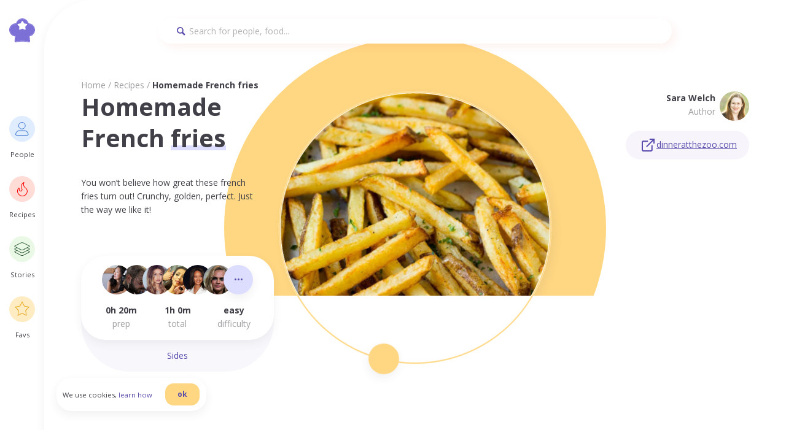

--- FILE ---
content_type: text/html; charset=UTF-8
request_url: https://foodilemma.com/recipes/sides/homemade-french-fries/
body_size: 11871
content:
<!doctype html><html class=no-js lang=en-GB ><head><meta charset="UTF-8"><meta name="viewport" content="width=device-width, initial-scale=1.0, maximum-scale=1.0"><meta name='robots' content='index, follow, max-image-preview:large, max-snippet:-1, max-video-preview:-1'><title>Homemade French fries &mdash; Foodilemma</title><meta name="description" content="You&#039;d never be getting store-bought French fries after you try this truly delicious homemade recipe. Make sure to have extra potatoes ready!"><link rel=canonical href=https://foodilemma.com/recipes/sides/homemade-french-fries/ ><meta property="og:locale" content="en_GB"><meta property="og:type" content="article"><meta property="og:title" content="Homemade French fries &mdash; Foodilemma"><meta property="og:description" content="You&#039;d never be getting store-bought French fries after you try this truly delicious homemade recipe. Make sure to have extra potatoes ready!"><meta property="og:url" content="https://foodilemma.com/recipes/sides/homemade-french-fries/"><meta property="og:site_name" content="Foodilemma"><meta property="article:publisher" content="https://www.facebook.com/foodilemma"><meta property="article:modified_time" content="2021-07-28T20:49:16+00:00"><meta property="og:image" content="https://foodilemma.com/wp-content/uploads/2021/07/homemade-french-fries-4.jpg"><meta property="og:image:width" content="900"><meta property="og:image:height" content="900"><meta property="og:image:type" content="image/jpeg"><meta name="twitter:card" content="summary_large_image"><meta name="twitter:site" content="@foodilemma_com"><meta name="twitter:label1" content="Estimated reading time"><meta name="twitter:data1" content="1 minute"> <script type=application/ld+json class=yoast-schema-graph>{"@context":"https://schema.org","@graph":[{"@type":"ScholarlyArticle","@id":"https://foodilemma.com/recipes/sides/homemade-french-fries/#article","isPartOf":{"@id":"https://foodilemma.com/recipes/sides/homemade-french-fries/"},"author":{"name":"Uljana Belov","@id":"https://foodilemma.com/#/schema/person/b5e739d3128af4abc41fce98ae7cc516"},"headline":"Homemade French fries","datePublished":"2021-07-28T20:42:14+00:00","dateModified":"2021-07-28T20:49:16+00:00","mainEntityOfPage":{"@id":"https://foodilemma.com/recipes/sides/homemade-french-fries/"},"wordCount":23,"commentCount":0,"publisher":{"@id":"https://foodilemma.com/#organization"},"image":{"@id":"https://foodilemma.com/recipes/sides/homemade-french-fries/#primaryimage"},"thumbnailUrl":"https://foodilemma.com/wp-content/uploads/2021/07/homemade-french-fries-4.jpg","inLanguage":"en-GB","potentialAction":[{"@type":"CommentAction","name":"Comment","target":["https://foodilemma.com/recipes/sides/homemade-french-fries/#respond"]}]},{"@type":"WebPage","@id":"https://foodilemma.com/recipes/sides/homemade-french-fries/","url":"https://foodilemma.com/recipes/sides/homemade-french-fries/","name":"Homemade French fries &mdash; Foodilemma","isPartOf":{"@id":"https://foodilemma.com/#website"},"primaryImageOfPage":{"@id":"https://foodilemma.com/recipes/sides/homemade-french-fries/#primaryimage"},"image":{"@id":"https://foodilemma.com/recipes/sides/homemade-french-fries/#primaryimage"},"thumbnailUrl":"https://foodilemma.com/wp-content/uploads/2021/07/homemade-french-fries-4.jpg","datePublished":"2021-07-28T20:42:14+00:00","dateModified":"2021-07-28T20:49:16+00:00","description":"You'd never be getting store-bought French fries after you try this truly delicious homemade recipe. Make sure to have extra potatoes ready!","breadcrumb":{"@id":"https://foodilemma.com/recipes/sides/homemade-french-fries/#breadcrumb"},"inLanguage":"en-GB","potentialAction":[{"@type":"ReadAction","target":["https://foodilemma.com/recipes/sides/homemade-french-fries/"]}]},{"@type":"ImageObject","inLanguage":"en-GB","@id":"https://foodilemma.com/recipes/sides/homemade-french-fries/#primaryimage","url":"https://foodilemma.com/wp-content/uploads/2021/07/homemade-french-fries-4.jpg","contentUrl":"https://foodilemma.com/wp-content/uploads/2021/07/homemade-french-fries-4.jpg","width":900,"height":900,"caption":"homemade french fries"},{"@type":"BreadcrumbList","@id":"https://foodilemma.com/recipes/sides/homemade-french-fries/#breadcrumb","itemListElement":[{"@type":"ListItem","position":1,"name":"Home","item":"https://foodilemma.com/"},{"@type":"ListItem","position":2,"name":"Recipes","item":"https://foodilemma.com/recipes/"},{"@type":"ListItem","position":3,"name":"Homemade French fries"}]},{"@type":"WebSite","@id":"https://foodilemma.com/#website","url":"https://foodilemma.com/","name":"Foodilemma","description":"Foodilemma — foods recommended by successful people.","publisher":{"@id":"https://foodilemma.com/#organization"},"potentialAction":[{"@type":"SearchAction","target":{"@type":"EntryPoint","urlTemplate":"https://foodilemma.com/?s={search_term_string}"},"query-input":"required name=search_term_string"}],"inLanguage":"en-GB"},{"@type":"Organization","@id":"https://foodilemma.com/#organization","name":"foodilemma","url":"https://foodilemma.com/","logo":{"@type":"ImageObject","inLanguage":"en-GB","@id":"https://foodilemma.com/#/schema/logo/image/","url":"https://foodilemma.com/wp-content/uploads/2020/11/1080x1080-avatar.jpg","contentUrl":"https://foodilemma.com/wp-content/uploads/2020/11/1080x1080-avatar.jpg","width":1080,"height":1080,"caption":"foodilemma"},"image":{"@id":"https://foodilemma.com/#/schema/logo/image/"},"sameAs":["https://www.facebook.com/foodilemma","https://twitter.com/foodilemma_com","https://www.instagram.com/foodilemma_com/","https://www.pinterest.co.uk/foodilemma_com"]},{"@type":"Person","@id":"https://foodilemma.com/#/schema/person/b5e739d3128af4abc41fce98ae7cc516","name":"Uljana Belov","image":{"@type":"ImageObject","inLanguage":"en-GB","@id":"https://foodilemma.com/#/schema/person/image/","url":"https://secure.gravatar.com/avatar/131bcf3022c02293ebfb6433600cecd1?s=96&d=mm&r=g","contentUrl":"https://secure.gravatar.com/avatar/131bcf3022c02293ebfb6433600cecd1?s=96&d=mm&r=g","caption":"Uljana Belov"}}]}</script> <link rel=dns-prefetch href=//ajax.googleapis.com><link rel=stylesheet id=wp-block-library-css href='https://foodilemma.com/wp-includes/css/dist/block-library/style.min.css?ver=6.1.9' type=text/css media=all><link rel=stylesheet id=classic-theme-styles-css href='https://foodilemma.com/wp-includes/css/classic-themes.min.css?ver=1' type=text/css media=all><style id=global-styles-inline-css>/*<![CDATA[*/body{--wp--preset--color--black:#000;--wp--preset--color--cyan-bluish-gray:#abb8c3;--wp--preset--color--white:#fff;--wp--preset--color--pale-pink:#f78da7;--wp--preset--color--vivid-red:#cf2e2e;--wp--preset--color--luminous-vivid-orange:#ff6900;--wp--preset--color--luminous-vivid-amber:#fcb900;--wp--preset--color--light-green-cyan:#7bdcb5;--wp--preset--color--vivid-green-cyan:#00d084;--wp--preset--color--pale-cyan-blue:#8ed1fc;--wp--preset--color--vivid-cyan-blue:#0693e3;--wp--preset--color--vivid-purple:#9b51e0;--wp--preset--color--primary:#1779ba;--wp--preset--color--secondary:#767676;--wp--preset--color--success:#3adb76;--wp--preset--color--warning:#ffae00;--wp--preset--color--alert:#cc4b37;--wp--preset--gradient--vivid-cyan-blue-to-vivid-purple:linear-gradient(135deg,rgba(6,147,227,1) 0%,rgb(155,81,224) 100%);--wp--preset--gradient--light-green-cyan-to-vivid-green-cyan:linear-gradient(135deg,rgb(122,220,180) 0%,rgb(0,208,130) 100%);--wp--preset--gradient--luminous-vivid-amber-to-luminous-vivid-orange:linear-gradient(135deg,rgba(252,185,0,1) 0%,rgba(255,105,0,1) 100%);--wp--preset--gradient--luminous-vivid-orange-to-vivid-red:linear-gradient(135deg,rgba(255,105,0,1) 0%,rgb(207,46,46) 100%);--wp--preset--gradient--very-light-gray-to-cyan-bluish-gray:linear-gradient(135deg,rgb(238,238,238) 0%,rgb(169,184,195) 100%);--wp--preset--gradient--cool-to-warm-spectrum:linear-gradient(135deg,rgb(74,234,220) 0%,rgb(151,120,209) 20%,rgb(207,42,186) 40%,rgb(238,44,130) 60%,rgb(251,105,98) 80%,rgb(254,248,76) 100%);--wp--preset--gradient--blush-light-purple:linear-gradient(135deg,rgb(255,206,236) 0%,rgb(152,150,240) 100%);--wp--preset--gradient--blush-bordeaux:linear-gradient(135deg,rgb(254,205,165) 0%,rgb(254,45,45) 50%,rgb(107,0,62) 100%);--wp--preset--gradient--luminous-dusk:linear-gradient(135deg,rgb(255,203,112) 0%,rgb(199,81,192) 50%,rgb(65,88,208) 100%);--wp--preset--gradient--pale-ocean:linear-gradient(135deg,rgb(255,245,203) 0%,rgb(182,227,212) 50%,rgb(51,167,181) 100%);--wp--preset--gradient--electric-grass:linear-gradient(135deg,rgb(202,248,128) 0%,rgb(113,206,126) 100%);--wp--preset--gradient--midnight:linear-gradient(135deg,rgb(2,3,129) 0%,rgb(40,116,252) 100%);--wp--preset--duotone--dark-grayscale:url('#wp-duotone-dark-grayscale');--wp--preset--duotone--grayscale:url('#wp-duotone-grayscale');--wp--preset--duotone--purple-yellow:url('#wp-duotone-purple-yellow');--wp--preset--duotone--blue-red:url('#wp-duotone-blue-red');--wp--preset--duotone--midnight:url('#wp-duotone-midnight');--wp--preset--duotone--magenta-yellow:url('#wp-duotone-magenta-yellow');--wp--preset--duotone--purple-green:url('#wp-duotone-purple-green');--wp--preset--duotone--blue-orange:url('#wp-duotone-blue-orange');--wp--preset--font-size--small:13px;--wp--preset--font-size--medium:20px;--wp--preset--font-size--large:36px;--wp--preset--font-size--x-large:42px;--wp--preset--spacing--20:0.44rem;--wp--preset--spacing--30:0.67rem;--wp--preset--spacing--40:1rem;--wp--preset--spacing--50:1.5rem;--wp--preset--spacing--60:2.25rem;--wp--preset--spacing--70:3.38rem;--wp--preset--spacing--80:5.06rem}:where(.is-layout-flex){gap:0.5em}body .is-layout-flow>.alignleft{float:left;margin-inline-start:0;margin-inline-end:2em}body .is-layout-flow>.alignright{float:right;margin-inline-start:2em;margin-inline-end:0}body .is-layout-flow>.aligncenter{margin-left:auto !important;margin-right:auto !important}body .is-layout-constrained>.alignleft{float:left;margin-inline-start:0;margin-inline-end:2em}body .is-layout-constrained>.alignright{float:right;margin-inline-start:2em;margin-inline-end:0}body .is-layout-constrained>.aligncenter{margin-left:auto !important;margin-right:auto !important}body .is-layout-constrained>:where(:not(.alignleft):not(.alignright):not(.alignfull)){max-width:var(--wp--style--global--content-size);margin-left:auto !important;margin-right:auto !important}body .is-layout-constrained>.alignwide{max-width:var(--wp--style--global--wide-size)}body .is-layout-flex{display:flex}body .is-layout-flex{flex-wrap:wrap;align-items:center}body .is-layout-flex>*{margin:0}:where(.wp-block-columns.is-layout-flex){gap:2em}.has-black-color{color:var(--wp--preset--color--black) !important}.has-cyan-bluish-gray-color{color:var(--wp--preset--color--cyan-bluish-gray) !important}.has-white-color{color:var(--wp--preset--color--white) !important}.has-pale-pink-color{color:var(--wp--preset--color--pale-pink) !important}.has-vivid-red-color{color:var(--wp--preset--color--vivid-red) !important}.has-luminous-vivid-orange-color{color:var(--wp--preset--color--luminous-vivid-orange) !important}.has-luminous-vivid-amber-color{color:var(--wp--preset--color--luminous-vivid-amber) !important}.has-light-green-cyan-color{color:var(--wp--preset--color--light-green-cyan) !important}.has-vivid-green-cyan-color{color:var(--wp--preset--color--vivid-green-cyan) !important}.has-pale-cyan-blue-color{color:var(--wp--preset--color--pale-cyan-blue) !important}.has-vivid-cyan-blue-color{color:var(--wp--preset--color--vivid-cyan-blue) !important}.has-vivid-purple-color{color:var(--wp--preset--color--vivid-purple) !important}.has-black-background-color{background-color:var(--wp--preset--color--black) !important}.has-cyan-bluish-gray-background-color{background-color:var(--wp--preset--color--cyan-bluish-gray) !important}.has-white-background-color{background-color:var(--wp--preset--color--white) !important}.has-pale-pink-background-color{background-color:var(--wp--preset--color--pale-pink) !important}.has-vivid-red-background-color{background-color:var(--wp--preset--color--vivid-red) !important}.has-luminous-vivid-orange-background-color{background-color:var(--wp--preset--color--luminous-vivid-orange) !important}.has-luminous-vivid-amber-background-color{background-color:var(--wp--preset--color--luminous-vivid-amber) !important}.has-light-green-cyan-background-color{background-color:var(--wp--preset--color--light-green-cyan) !important}.has-vivid-green-cyan-background-color{background-color:var(--wp--preset--color--vivid-green-cyan) !important}.has-pale-cyan-blue-background-color{background-color:var(--wp--preset--color--pale-cyan-blue) !important}.has-vivid-cyan-blue-background-color{background-color:var(--wp--preset--color--vivid-cyan-blue) !important}.has-vivid-purple-background-color{background-color:var(--wp--preset--color--vivid-purple) !important}.has-black-border-color{border-color:var(--wp--preset--color--black) !important}.has-cyan-bluish-gray-border-color{border-color:var(--wp--preset--color--cyan-bluish-gray) !important}.has-white-border-color{border-color:var(--wp--preset--color--white) !important}.has-pale-pink-border-color{border-color:var(--wp--preset--color--pale-pink) !important}.has-vivid-red-border-color{border-color:var(--wp--preset--color--vivid-red) !important}.has-luminous-vivid-orange-border-color{border-color:var(--wp--preset--color--luminous-vivid-orange) !important}.has-luminous-vivid-amber-border-color{border-color:var(--wp--preset--color--luminous-vivid-amber) !important}.has-light-green-cyan-border-color{border-color:var(--wp--preset--color--light-green-cyan) !important}.has-vivid-green-cyan-border-color{border-color:var(--wp--preset--color--vivid-green-cyan) !important}.has-pale-cyan-blue-border-color{border-color:var(--wp--preset--color--pale-cyan-blue) !important}.has-vivid-cyan-blue-border-color{border-color:var(--wp--preset--color--vivid-cyan-blue) !important}.has-vivid-purple-border-color{border-color:var(--wp--preset--color--vivid-purple) !important}.has-vivid-cyan-blue-to-vivid-purple-gradient-background{background:var(--wp--preset--gradient--vivid-cyan-blue-to-vivid-purple) !important}.has-light-green-cyan-to-vivid-green-cyan-gradient-background{background:var(--wp--preset--gradient--light-green-cyan-to-vivid-green-cyan) !important}.has-luminous-vivid-amber-to-luminous-vivid-orange-gradient-background{background:var(--wp--preset--gradient--luminous-vivid-amber-to-luminous-vivid-orange) !important}.has-luminous-vivid-orange-to-vivid-red-gradient-background{background:var(--wp--preset--gradient--luminous-vivid-orange-to-vivid-red) !important}.has-very-light-gray-to-cyan-bluish-gray-gradient-background{background:var(--wp--preset--gradient--very-light-gray-to-cyan-bluish-gray) !important}.has-cool-to-warm-spectrum-gradient-background{background:var(--wp--preset--gradient--cool-to-warm-spectrum) !important}.has-blush-light-purple-gradient-background{background:var(--wp--preset--gradient--blush-light-purple) !important}.has-blush-bordeaux-gradient-background{background:var(--wp--preset--gradient--blush-bordeaux) !important}.has-luminous-dusk-gradient-background{background:var(--wp--preset--gradient--luminous-dusk) !important}.has-pale-ocean-gradient-background{background:var(--wp--preset--gradient--pale-ocean) !important}.has-electric-grass-gradient-background{background:var(--wp--preset--gradient--electric-grass) !important}.has-midnight-gradient-background{background:var(--wp--preset--gradient--midnight) !important}.has-small-font-size{font-size:var(--wp--preset--font-size--small) !important}.has-medium-font-size{font-size:var(--wp--preset--font-size--medium) !important}.has-large-font-size{font-size:var(--wp--preset--font-size--large) !important}.has-x-large-font-size{font-size:var(--wp--preset--font-size--x-large) !important}.wp-block-navigation a:where(:not(.wp-element-button)){color:inherit}:where(.wp-block-columns.is-layout-flex){gap:2em}.wp-block-pullquote{font-size:1.5em;line-height:1.6}/*]]>*/</style><link rel=stylesheet id=main-stylesheet-css href='https://foodilemma.com/wp-content/themes/Foodilemma/dist/assets/css/app.css?ver=2.10.4' type=text/css media=all> <script src='https://ajax.googleapis.com/ajax/libs/jquery/3.2.1/jquery.min.js?ver=3.2.1' id=jquery-js></script> <script id=favorites-js-extra>/*<![CDATA[*/var favorites_data={"ajaxurl":"https:\/\/foodilemma.com\/wp-admin\/admin-ajax.php","nonce":"a95222f1c4","favorite":"<i class=\"ico\">                 <\/i>","favorited":"<i class=\"ico active\">                 <\/i>","includecount":"","indicate_loading":"","loading_text":"Loading","loading_image":"","loading_image_active":"","loading_image_preload":"","cache_enabled":"1","button_options":{"button_type":"custom","custom_colors":false,"box_shadow":false,"include_count":false,"default":{"background_default":false,"border_default":false,"text_default":false,"icon_default":false,"count_default":false},"active":{"background_active":false,"border_active":false,"text_active":false,"icon_active":false,"count_active":false}},"authentication_modal_content":"<p>Please login to add favorites.<\/p><p><a href=\"#\" data-favorites-modal-close>Dismiss this notice<\/a><\/p>","authentication_redirect":"","dev_mode":"","logged_in":"","user_id":"0","authentication_redirect_url":"https:\/\/foodilemma.com\/user-login\/"};/*]]>*/</script> <script src='https://foodilemma.com/wp-content/plugins/favorites/assets/js/favorites.min.js?ver=2.3.6' id=favorites-js></script> <link rel=https://api.w.org/ href=https://foodilemma.com/wp-json/ ><link rel=alternate type=application/json href=https://foodilemma.com/wp-json/wp/v2/recipes/6963><link rel=alternate type=application/json+oembed href="https://foodilemma.com/wp-json/oembed/1.0/embed?url=https%3A%2F%2Ffoodilemma.com%2Frecipes%2Fsides%2Fhomemade-french-fries%2F"><link rel=alternate type=text/xml+oembed href="https://foodilemma.com/wp-json/oembed/1.0/embed?url=https%3A%2F%2Ffoodilemma.com%2Frecipes%2Fsides%2Fhomemade-french-fries%2F&#038;format=xml">  <script async src="https://www.googletagmanager.com/gtag/js?id=G-YQX3QE076P"></script> <script>window.dataLayer=window.dataLayer||[];function gtag(){dataLayer.push(arguments);}
gtag('js',new Date());gtag('config','G-YQX3QE076P');</script> <link rel=icon href=https://foodilemma.com/wp-content/uploads/2020/12/cropped-foodilemma_favicon-32x32.png sizes=32x32><link rel=icon href=https://foodilemma.com/wp-content/uploads/2020/12/cropped-foodilemma_favicon-192x192.png sizes=192x192><link rel=apple-touch-icon href=https://foodilemma.com/wp-content/uploads/2020/12/cropped-foodilemma_favicon-180x180.png><meta name="msapplication-TileImage" content="https://foodilemma.com/wp-content/uploads/2020/12/cropped-foodilemma_favicon-270x270.png"></head><body class="recipes-template-default single single-recipes postid-6963 single-format-standard topbar"><header class=site-header role=banner><nav class="site-navigation top-bar" role=navigation id=mobile-menu><div class=logo> <a href=https://foodilemma.com/ rel=home><i data-ico=foodilemma-mark></i></a></div><div class=primary><ul class=menu-items> <li class=people-crc><div> <i data-ico=people></i></div><p><small>People</small></p> <a href=https://foodilemma.com/people/ ></a>	 </li><li class=recipes-crc><div> <i data-ico=recipes></i></div><p><small>Recipes</small></p> <a href=https://foodilemma.com/recipes/ ></a>	 </li> <li class=stories-crc><div> <i data-ico=stories></i></div><p><small>Stories</small></p> <a href=https://foodilemma.com/stories/ ></a>	 </li><li class=favs-crc><div> <i data-ico=favs></i></div><p><small>Favs</small></p> <a href=https://foodilemma.com/my-favourites></a> </li></ul></div></nav></header><section class=wrapper><aside class=search-f><div><form role=search method=get id=searchform action=https://foodilemma.com/ ><div class=input-grp> <input type=text value name=s id=s aria-label=Search placeholder="Search for people, food..."> <i data-ico=search></i></div></form></div></aside><header role=heading><div class=breadcrumb><a href=https://foodilemma.com/ rel=v:url property=v:title>Home</a> / <span typeof=v:Breadcrumb><a rel=v:url property=v:title href=https://foodilemma.com/recipes/ >Recipes</a></span> / <span class=current>Homemade French fries</span></div></header><article id=post-6963 class="recipe-hero post-6963 recipes type-recipes status-publish format-standard has-post-thumbnail hentry recipes_categories-sides" ><figure class=hero-wrapper><span></span><header class=featured-hero role=banner data-interchange="[https://foodilemma.com/wp-content/uploads/2021/07/homemade-french-fries-4-640x640.jpg, small], [https://foodilemma.com/wp-content/uploads/2021/07/homemade-french-fries-4.jpg, medium], [https://foodilemma.com/wp-content/uploads/2021/07/homemade-french-fries-4.jpg, large]"></header></figure><section class=text><h1 class="entry-title">Homemade French <u>fries </u></h1><div class=desc><p>You won&#8217;t believe how great these french fries turn out! Crunchy, golden, perfect. Just the way we like it!</p></div><figure class=stats><header><section><ul class=stack-people> <li><figure class=avatar> <img loading=lazy src=https://foodilemma.com/wp-content/uploads/2021/02/sandra-oh.jpg></figure> </li> <li><figure class=avatar> <img loading=lazy src=https://foodilemma.com/wp-content/uploads/2021/02/post-malone.jpg></figure> </li> <li><figure class=avatar> <img loading=lazy src=https://foodilemma.com/wp-content/uploads/2021/02/gigi-hadid.jpg></figure> </li> <li><figure class=avatar> <img loading=lazy src=https://foodilemma.com/wp-content/uploads/2020/10/kim-kardashian.jpg></figure> </li> <li><figure class=avatar> <img loading=lazy src=https://foodilemma.com/wp-content/uploads/2021/02/rihanna.jpg></figure> </li> <li><figure class=avatar> <img loading=lazy src=https://foodilemma.com/wp-content/uploads/2020/10/cara-delevingne.jpg></figure> </li> <li><a class=crc-opt href=#people-recommended title="successful people recommended" data-smooth-scroll></a></li></ul></section><p>0h 20m <span class="title lvl">prep</span></p><p>1h 0m <span class="title lvl">total</span></p><p>easy <span class="title lvl">difficulty</span></p></header><footer><ul data-list=inline> <li><a href=https://foodilemma.com/recipes/sides/ >Sides</a></li></ul></footer></figure></section><section class=author-info><div class=author><p>Sara Welch <span>Author</span></p><figure class=avatar> <img loading=lazy src=https://foodilemma.com/wp-content/uploads/2020/12/sara-welch.jpg></figure> <a href=https://foodilemma.com/people/chef/sara-welch/ ></a></div><div class=source> <span class=source-url><i class=purple data-ico=website></i>dinneratthezoo.com<a class=abs-link href=https://www.dinneratthezoo.com/homemade-french-fries/ target=_blank rel=”nofollow”></a></span></div></section><footer><section> <a class="button buy-all" href target=_blank title="Buy ingredients">Buy ingredients</a></div><div class="button hollow fav" data-stars><button class=simplefavorite-button data-postid=6963 data-siteid=1 data-groupid=1 data-favoritecount=5 style><i class=ico>  </i></button> <span data-favorites-post-count-id=6963 data-siteid>5</span></div></section><section><ul class="social-list share" data-list=inline> <li><a target=_new href="https://www.facebook.com/share.php?u=https%3A%2F%2Ffoodilemma.com%2Frecipes%2Fsides%2Fhomemade-french-fries%2F&title=Homemade+French+fries"><i data-ico=facebook>facebook</i></a></li> <li><a target=_new href="https://twitter.com/home?status=Homemade+French+fries+https%3A%2F%2Ffoodilemma.com%2Frecipes%2Fsides%2Fhomemade-french-fries%2F"><i data-ico=twitter>twitter</i></a></li> <li><a target=_new href="https://pinterest.com/pin/create/button/?url=https%3A%2F%2Ffoodilemma.com%2Frecipes%2Fsides%2Fhomemade-french-fries%2F&media=https%3A%2F%2Ffoodilemma.com%2Fwp-content%2Fthemes%2FFoodilemma%2Fimg%2Flogo.png&description=Homemade+French+fries"><i data-ico=pinterest>pintereat</i></a></li></ul></section></footer></article><main><section class=left-sidebar><section class=ingredients-cnt><h5>5 ingredients</h5><div class=ingredients-lst><div><h4>French fries</h4><ul> <li><ul> <li> <a href="https://www.amazon.co.uk/gp/product/B088752SPS/ref=as_li_qf_asin_il_tl?ie=UTF8&tag=amzfoodilem05-21&creative=6738&linkCode=as2&creativeASIN=B088752SPS&linkId=38332d37d1607f5674017eb8c1daf3fd" title=Potatoes>Potatoes<span class="item-qty hide"></span></a> </li> <li class=product-qty>2½ lb (≈ 1kg)</li></ul> </li> <li><ul> <li> <a href title="Vegetable oil">Vegetable oil<span class="item-qty hide"></span></a> </li> <li class=product-qty> for frying (or peanut oil)</li></ul> </li> <li><ul> <li> <a href="https://www.amazon.co.uk/gp/product/B004SBQYMU/ref=as_li_tl?ie=UTF8&tag=amzfoodilem05-21&camp=1634&creative=6738&linkCode=as2&creativeASIN=B004SBQYMU&linkId=ad6512c46ed86b660fc7702036cf4d4f" title="Sea salt">Sea salt<span class="item-qty hide"></span></a> </li> <li class=product-qty>to taste</li></ul> </li> <li><ul> <li> <a href="https://www.amazon.co.uk/gp/product/B081K8H6RD/ref=as_li_tl?ie=UTF8&tag=amzfoodilem05-21&camp=1634&creative=6738&linkCode=as2&creativeASIN=B081K8H6RD&linkId=0a1684b8a05fe50d9634a822b87e7e1c" title="Black ground pepper">Black ground pepper<span class="item-qty hide"></span></a> </li> <li class=product-qty>to taste</li></ul> </li> <li><ul> <li> <a href title="Fresh parsley">Fresh parsley<span class="item-qty hide"></span></a> </li> <li class=product-qty>1 tbsp (chopped)</li></ul> </li></ul></div></div><div class=text-center> <a class="button buy-all" href target=_blank title="Buy ingredients">Buy ingredients</a></div></section><section class=useful><h3>Useful tools</h3><ul class="item-listing tools-list"> <li data-card=tool><div><figure><img loading=lazy src=https://foodilemma.com/wp-content/uploads/2021/07/61DgnPNWL._AC_SL1000_.jpg></figure><h4>French fries cutter</h4><p>Get it on Amazon</p> <a href="https://www.amazon.co.uk/gp/product/B07ML62LVB/ref=as_li_tl?ie=UTF8&tag=amzfoodilem05-21&camp=1634&creative=6738&linkCode=as2&creativeASIN=B07ML62LVB&linkId=c4812e23bedea4f21908ae0007228480" title="French fries cutter" target=_blank></a></div> </li> <li data-card=tool><div><figure><img loading=lazy src=https://foodilemma.com/wp-content/uploads/2021/07/71UF6jKow6L._AC_SL1280_.jpg></figure><h4>Potato crinkle cutter</h4><p>Get it on Amazon</p> <a href="https://www.amazon.co.uk/gp/product/B077P4GJQZ/ref=as_li_tl?ie=UTF8&tag=amzfoodilem05-21&camp=1634&creative=6738&linkCode=as2&creativeASIN=B077P4GJQZ&linkId=f1f15ad87d207a71701fc4879c1891a0" title="Potato crinkle cutter" target=_blank></a></div> </li> <li data-card=tool><div><figure><img loading=lazy src=https://foodilemma.com/wp-content/uploads/2021/07/81sZpxnvUnL._AC_SL1500_.jpg></figure><h4>Tefal semi-professional deep fryer</h4><p>Get it on Amazon</p> <a href="https://www.amazon.co.uk/gp/product/B01I06PEBU/ref=as_li_tl?ie=UTF8&tag=amzfoodilem05-21&camp=1634&creative=6738&linkCode=as2&creativeASIN=B01I06PEBU&linkId=cc4659f9a694f90c98deb67ffd5e1cf6" title="Tefal semi-professional deep fryer" target=_blank></a></div> </li> <li data-card=tool><div><figure><img loading=lazy src=https://foodilemma.com/wp-content/uploads/2021/07/51dDRUTlCRL._AC_.jpg></figure><h4>Mini serving food presentation basket</h4><p>Get it on Amazon</p> <a href="https://www.amazon.co.uk/gp/product/B08GBPQLR5/ref=as_li_tl?ie=UTF8&tag=amzfoodilem05-21&camp=1634&creative=6738&linkCode=as2&creativeASIN=B08GBPQLR5&linkId=0175c11a4485f1d77ede5852ec400d06" title="Mini serving food presentation basket" target=_blank></a></div> </li> <li data-card=tool><div><figure><img loading=lazy src=https://foodilemma.com/wp-content/uploads/2021/04/instant-read-thermometer.jpg></figure><h4>Instant read thermometer</h4><p>Get it on Amazon</p> <a href="https://www.amazon.co.uk/gp/product/B07X9ZSCD8/ref=as_li_tl?ie=UTF8&tag=amzfoodilem05-21&camp=1634&creative=6738&linkCode=as2&creativeASIN=B07X9ZSCD8&linkId=2a0145b6ace6e45e62758810ce28dd0e" title="Instant read thermometer" target=_blank></a></div> </li> <li data-card=tool><div><figure><img loading=lazy src=https://foodilemma.com/wp-content/uploads/2021/01/chopping-boards.jpg></figure><h4>LARHN premium extra-thick wooden chopping boards</h4><p>Get it on Amazon</p> <a href="https://www.amazon.co.uk/gp/product/B0851KWY7Y/ref=as_li_tl?ie=UTF8&tag=amzfoodilem05-21&camp=1634&creative=6738&linkCode=as2&creativeASIN=B0851KWY7Y&linkId=88839c19cb216a7c9c3a820f9468245d" title="LARHN premium extra-thick wooden chopping boards" target=_blank></a></div> </li> <li data-card=tool><div><figure><img loading=lazy src=https://foodilemma.com/wp-content/uploads/2021/01/baking-pan.jpg></figure><h4>Baking pan 9 x 13 in</h4><p>Get it on Amazon</p> <a href="https://www.amazon.co.uk/gp/product/B0732PFZNW/ref=as_li_qf_asin_il_tl?ie=UTF8&tag=amzfoodilem05-21&creative=6738&linkCode=as2&creativeASIN=B0732PFZNW&linkId=25211d764a1b8c4bb8c56ddba01c68d0" title="Baking pan 9 x 13 in" target=_blank></a></div> </li></ul></section></section><section class=method><h2>Method</h2><div class=step-lvl><h4>1</h4></div><div class=step><p><p>Cut the potatoes into matchsticks using a knife or a french fry cutter. The potato pieces should all be similar in size.</p></p></div><div class=step-lvl><h4>2</h4></div><div class="step image-inc"><p><p>Place the potatoes in a bowl of cold water. Let them soak for at least 30 minutes.</p></p><figure> <img width=680 height=1020 src=https://foodilemma.com/wp-content/uploads/2021/07/homemade-french-fries-1.jpeg class="attachment-full size-full" alt="french fries" decoding=async loading=lazy srcset="https://foodilemma.com/wp-content/uploads/2021/07/homemade-french-fries-1.jpeg 680w, https://foodilemma.com/wp-content/uploads/2021/07/homemade-french-fries-1-200x300.jpeg 200w, https://foodilemma.com/wp-content/uploads/2021/07/homemade-french-fries-1-640x960.jpeg 640w" sizes="(max-width: 639px) 98vw, (max-width: 1199px) 64vw, 680px"></figure></div><div class=step-lvl><h4>3</h4></div><div class=step><p><p>Drain the water from the potatoes by placing them on a layer of paper towels and pat thoroughly with additional towels until dry.</p></p></div><div class=step-lvl><h4>4</h4></div><div class=step><p><p>Pour 3 inches of oil into a large, deep pot. Heat the oil to 300°F or 150°C.</p></p></div><div class=step-lvl><h4>5</h4></div><div class=step><p><p>Place about one-third of the potatoes in the pot and cook until tender, about 4-5 minutes. Repeat the process with the remaining potatoes.</p></p></div><div class=step-lvl><h4>6</h4></div><div class="step image-inc"><p><p>Increase the heat of the oil to 400°F or 205°C. Place one-third of the potatoes back in the pot and cook for up to three minutes or until golden brown. Repeat this step with the remaining potatoes. Then, place the cooked potatoes on a sheet pan lined with paper towels.</p></p><figure> <img width=680 height=1020 src=https://foodilemma.com/wp-content/uploads/2021/07/homemade-french-fries-3.jpeg class="attachment-full size-full" alt="french fries" decoding=async loading=lazy srcset="https://foodilemma.com/wp-content/uploads/2021/07/homemade-french-fries-3.jpeg 680w, https://foodilemma.com/wp-content/uploads/2021/07/homemade-french-fries-3-200x300.jpeg 200w, https://foodilemma.com/wp-content/uploads/2021/07/homemade-french-fries-3-640x960.jpeg 640w" sizes="(max-width: 639px) 98vw, (max-width: 1199px) 64vw, 680px"></figure></div><div class=step-lvl><h4>7</h4></div><div class="step image-inc"><p><p>Sprinkle salt and pepper to taste over the fries, then add parsley (if desired). Serve immediately. Enjoy!</p></p><figure> <img width=680 height=1020 src=https://foodilemma.com/wp-content/uploads/2021/07/homemade-french-fries-5.jpeg class="attachment-full size-full" alt="french fries" decoding=async loading=lazy srcset="https://foodilemma.com/wp-content/uploads/2021/07/homemade-french-fries-5.jpeg 680w, https://foodilemma.com/wp-content/uploads/2021/07/homemade-french-fries-5-200x300.jpeg 200w, https://foodilemma.com/wp-content/uploads/2021/07/homemade-french-fries-5-640x960.jpeg 640w" sizes="(max-width: 639px) 98vw, (max-width: 1199px) 64vw, 680px"></figure></div></section></main><section class=featured-people id=people-recommended><div class="text full"><h2>6 successful people recommended</h2></div><div class="people-list small-center"><article data-card=people> <a href=https://foodilemma.com/people/actor/sandra-oh/ rel=bookmark></a><header><div class=hero><figure role=banner data-interchange="[https://foodilemma.com/wp-content/uploads/2021/02/sandra-oh.jpg, small], [https://foodilemma.com/wp-content/uploads/2021/02/sandra-oh.jpg, medium]"></figure></div><h4 class="entry-title">Sandra Oh</h4><ul class=rel-categories> <li><a class=cat-link href=https://foodilemma.com/people/entertainements/ >Entertainements</a></li></ul></header></article><div class=quote><header> <a class=source-url-circle href=https://twitter.com/iamsandraoh target=_blank><i class=purple data-ico=twitter></i></a></header><article><p>Twitter bio: Actor, Korean Canadian Los Angeleno, Lover of French Fries and Dreams</p></article></div><article data-card=people> <a href=https://foodilemma.com/people/songwriter/post-malone/ rel=bookmark></a><header><div class=hero><figure role=banner data-interchange="[https://foodilemma.com/wp-content/uploads/2021/02/post-malone.jpg, small], [https://foodilemma.com/wp-content/uploads/2021/02/post-malone.jpg, medium]"></figure></div><h4 class="entry-title">Post Malone</h4><ul class=rel-categories> <li><a class=cat-link href=https://foodilemma.com/people/music/ >Music</a></li><li><a class=cat-link href=https://foodilemma.com/people/music/ >Music</a></li></ul></header></article><div class=quote><header> <a class=source-url-circle href=https://twitter.com/lianin0mura/status/613898076093165568 target=_blank><i class=purple data-ico=twitter></i></a></header><article><p>French fires?</p><p>very cool</p></article></div><article data-card=people> <a href=https://foodilemma.com/people/philanthropist/gigi-hadid/ rel=bookmark></a><header><div class=hero><figure role=banner data-interchange="[https://foodilemma.com/wp-content/uploads/2021/02/gigi-hadid.jpg, small], [https://foodilemma.com/wp-content/uploads/2021/02/gigi-hadid.jpg, medium]"></figure></div><h4 class="entry-title">Gigi Hadid</h4><ul class=rel-categories> <li><a class=cat-link href=https://foodilemma.com/people/entertainements/ >Entertainements</a></li><li><a class=cat-link href=https://foodilemma.com/people/modelling/ >Modelling</a></li><li><a class=cat-link href=https://foodilemma.com/people/philanthropy/ >Philanthropy</a></li></ul></header></article><div class=quote><header> <a class=source-url-circle href=https://www.delish.com/food-news/a31814253/gigi-hadid-french-fries-mashed-potaotes/ target=_blank><i class=purple data-ico=website></i></a></header><article><p>We must have run out of ketchup, so I dipped the fries in the mashed potatoes—and eureka!</p></article></div><article data-card=people> <a href=https://foodilemma.com/people/model/kim-kardashian/ rel=bookmark></a><header><div class=hero><figure role=banner data-interchange="[https://foodilemma.com/wp-content/uploads/2020/10/kim-kardashian.jpg, small], [https://foodilemma.com/wp-content/uploads/2020/10/kim-kardashian.jpg, medium]"></figure></div><h4 class="entry-title">Kim Kardashian</h4><ul class=rel-categories> <li><a class=cat-link href=https://foodilemma.com/people/entertainements/ >Entertainements</a></li><li><a class=cat-link href=https://foodilemma.com/people/entrepreneurship/ >Entrepreneurship</a></li><li><a class=cat-link href=https://foodilemma.com/people/media/ >Media</a></li><li><a class=cat-link href=https://foodilemma.com/people/modelling/ >Modelling</a></li></ul></header></article><div class=quote><header> <a class=source-url-circle href=https://meaww.com/kim-kardashian-eats-french-fries-lakers-game-kanye-west-strict-diet-real-foods target=_blank><i class=purple data-ico=website></i></a></header><article><p>On one of her rare cheat days, Kim Kardashian was spotted chomping on some french fries while watching the Lakers game on Monday night, January 13, in Los Angeles, with husband Kanye West.</p></article></div><article data-card=people> <a href=https://foodilemma.com/people/musician/robyn-rihanna-fenty/ rel=bookmark></a><header><div class=hero><figure role=banner data-interchange="[https://foodilemma.com/wp-content/uploads/2021/02/rihanna.jpg, small], [https://foodilemma.com/wp-content/uploads/2021/02/rihanna.jpg, medium]"></figure></div><h4 class="entry-title">Robyn Rihanna Fenty</h4><ul class=rel-categories> <li><a class=cat-link href=https://foodilemma.com/people/entertainements/ >Entertainements</a></li><li><a class=cat-link href=https://foodilemma.com/people/entrepreneurship/ >Entrepreneurship</a></li><li><a class=cat-link href=https://foodilemma.com/people/music/ >Music</a></li></ul></header></article><div class=quote><header> <a class=source-url-circle href="https://www.instagram.com/p/BCqM5g8jjqK/?utm_source=ig_embed" target=_blank><i class=purple data-ico=instagram></i></a></header><article><p>Omg when she eats fries ugh the sexiest shit ever</p></article></div><article data-card=people> <a href=https://foodilemma.com/people/musician/cara-delevingne/ rel=bookmark></a><header><div class=hero><figure role=banner data-interchange="[https://foodilemma.com/wp-content/uploads/2020/10/cara-delevingne.jpg, small], [https://foodilemma.com/wp-content/uploads/2020/10/cara-delevingne.jpg, medium]"></figure></div><h4 class="entry-title">Cara Delevingne</h4><ul class=rel-categories> <li><a class=cat-link href=https://foodilemma.com/people/entertainements/ >Entertainements</a></li><li><a class=cat-link href=https://foodilemma.com/people/modelling/ >Modelling</a></li><li><a class=cat-link href=https://foodilemma.com/people/music/ >Music</a></li></ul></header></article><div class=quote><header> <a class=source-url-circle href="https://www.instagram.com/p/8i3YAYjKE4/?taken-by=caradelevingne" target=_blank><i class=purple data-ico=instagram></i></a></header><article><p>CaKe🎂🍰🍟Fries🍟🍕🍔 Food🍗🍝 👭Friends👯💜💛❤️Love❤️💚💙Did I mention 🍰🎂CaKe🎂🍰</p></article></div></div></section><section id=alt-method><div class="text full"><h2>Alternative methods</h2></div><div class="recipes-list item-listing"><article data-card=recipe> <a href=https://foodilemma.com/recipes/sides/the-best-baked-sweet-potato-fries/ rel=bookmark></a><header><div class=hero><figure role=banner data-interchange="[https://foodilemma.com/wp-content/uploads/2021/07/The-Best-Crispy-Baked-Sweet-Potato-Fries-Recipe-1-640x640.jpg, small], [https://foodilemma.com/wp-content/uploads/2021/07/The-Best-Crispy-Baked-Sweet-Potato-Fries-Recipe-1.jpg, medium]"></figure></div><h4 class="entry-title">The best baked sweet potato fries</h4><p><span class=lvl>easy</span> <span class=time>1h 15m </span></p></header><footer><p><i data-ico=star></i> <span data-favorites-post-count-id=6258 data-siteid>3</span></p></footer></article></div></section><section id=popular-recipes><div class="text full"><h2>Similar recommendations</h2></div><div class="recipes-list item-listing"><article data-card=recipe> <a href=https://foodilemma.com/recipes/snacks/black-bean-tacos/ rel=bookmark></a><header><div class=hero><figure role=banner data-interchange="[https://foodilemma.com/wp-content/uploads/2021/09/black-bean-tacos-11-640x640.jpg, small], [https://foodilemma.com/wp-content/uploads/2021/09/black-bean-tacos-11.jpg, medium]"></figure></div><h4 class="entry-title">Black bean tacos</h4><p><span class=lvl>easy</span> <span class=time>0h 20m </span></p></header><footer><p><i data-ico=star></i> <span data-favorites-post-count-id=7911 data-siteid>4</span></p></footer></article><article data-card=recipe> <a href=https://foodilemma.com/recipes/sides/hummus/ rel=bookmark></a><header><div class=hero><figure role=banner data-interchange="[https://foodilemma.com/wp-content/uploads/2021/06/Homemade-Hummus-Recipe-1100x1645-1-640x640.jpg, small], [https://foodilemma.com/wp-content/uploads/2021/06/Homemade-Hummus-Recipe-1100x1645-1.jpg, medium]"></figure></div><h4 class="entry-title">Hummus</h4><p><span class=lvl>easy</span> <span class=time>0h 10m </span></p></header><footer><p><i data-ico=star></i> <span data-favorites-post-count-id=7298 data-siteid>3</span></p></footer></article><article data-card=recipe> <a href=https://foodilemma.com/recipes/sides/mexican-street-corn-salad/ rel=bookmark></a><header><div class=hero><figure role=banner data-interchange="[https://foodilemma.com/wp-content/uploads/2020/12/street-corn-salad-640x640.jpg, small], [https://foodilemma.com/wp-content/uploads/2020/12/street-corn-salad.jpg, medium]"></figure></div><h4 class="entry-title">Mexican street corn salad</h4><p><span class=lvl>easy</span> <span class=time>0h 20m </span></p></header><footer><p><i data-ico=star></i> <span data-favorites-post-count-id=4613 data-siteid>7</span></p></footer></article><article data-card=recipe> <a href=https://foodilemma.com/recipes/sides/buttermilk-fried-chicken-tenders/ rel=bookmark></a><header><div class=hero><figure role=banner data-interchange="[https://foodilemma.com/wp-content/uploads/2020/12/chicken-tenders-640x640.jpg, small], [https://foodilemma.com/wp-content/uploads/2020/12/chicken-tenders.jpg, medium]"></figure></div><h4 class="entry-title">Buttermilk fried chicken tenders</h4><p><span class=lvl>easy</span> <span class=time>0h 40m </span></p></header><footer><p><i data-ico=star></i> <span data-favorites-post-count-id=4250 data-siteid>6</span></p></footer></article><article data-card=recipe> <a href=https://foodilemma.com/recipes/sides/ceviche/ rel=bookmark></a><header><div class=hero><figure role=banner data-interchange="[https://foodilemma.com/wp-content/uploads/2021/10/ceviche-2-main-640x640.jpg, small], [https://foodilemma.com/wp-content/uploads/2021/10/ceviche-2-main.jpg, medium]"></figure></div><h4 class="entry-title">Ceviche</h4><p><span class=lvl>easy</span> <span class=time>0h 50m </span></p></header><footer><p><i data-ico=star></i> <span data-favorites-post-count-id=10562 data-siteid>5</span></p></footer></article><article data-card=recipe> <a href=https://foodilemma.com/recipes/snacks/pretzel-dog/ rel=bookmark></a><header><div class=hero><figure role=banner data-interchange="[https://foodilemma.com/wp-content/uploads/2021/07/Pretzel-Dogs-are-juicy-and-oh-so-delicious-2-640x640.jpg, small], [https://foodilemma.com/wp-content/uploads/2021/07/Pretzel-Dogs-are-juicy-and-oh-so-delicious-2.jpg, medium]"></figure></div><h4 class="entry-title">Pretzel dog</h4><p><span class=lvl>easy</span> <span class=time>2h 30m </span></p></header><footer><p><i data-ico=star></i> <span data-favorites-post-count-id=9414 data-siteid>4</span></p></footer></article><article data-card=recipe> <a href=https://foodilemma.com/recipes/sides/easy-shakshuka/ rel=bookmark></a><header><div class=hero><figure role=banner data-interchange="[https://foodilemma.com/wp-content/uploads/2021/09/Shakshuka-640x640.jpg, small], [https://foodilemma.com/wp-content/uploads/2021/09/Shakshuka.jpg, medium]"></figure></div><h4 class="entry-title">Easy Shakshuka</h4><p><span class=lvl>easy</span> <span class=time>0h 40m </span></p></header><footer><p><i data-ico=star></i> <span data-favorites-post-count-id=10143 data-siteid>4</span></p></footer></article><article data-card=recipe> <a href=https://foodilemma.com/recipes/sides/saucy-smoky-baked-beans/ rel=bookmark></a><header><div class=hero><figure role=banner data-interchange="[https://foodilemma.com/wp-content/uploads/2021/03/baked-beans-4-640x640.jpg, small], [https://foodilemma.com/wp-content/uploads/2021/03/baked-beans-4.jpg, medium]"></figure></div><h4 class="entry-title">Saucy, smoky baked beans</h4><p><span class=lvl>easy</span> <span class=time>1h 10m </span></p></header><footer><p><i data-ico=star></i> <span data-favorites-post-count-id=6770 data-siteid>3</span></p></footer></article><article data-card=recipe> <a href=https://foodilemma.com/recipes/sides/the-best-baked-sweet-potato-fries/ rel=bookmark></a><header><div class=hero><figure role=banner data-interchange="[https://foodilemma.com/wp-content/uploads/2021/07/The-Best-Crispy-Baked-Sweet-Potato-Fries-Recipe-1-640x640.jpg, small], [https://foodilemma.com/wp-content/uploads/2021/07/The-Best-Crispy-Baked-Sweet-Potato-Fries-Recipe-1.jpg, medium]"></figure></div><h4 class="entry-title">The best baked sweet potato fries</h4><p><span class=lvl>easy</span> <span class=time>1h 15m </span></p></header><footer><p><i data-ico=star></i> <span data-favorites-post-count-id=6258 data-siteid>3</span></p></footer></article><article data-card=recipe> <a href=https://foodilemma.com/recipes/snacks/avocado-salad-sandwiches/ rel=bookmark></a><header><div class=hero><figure role=banner data-interchange="[https://foodilemma.com/wp-content/uploads/2021/01/avocado-sandwich-640x640.jpg, small], [https://foodilemma.com/wp-content/uploads/2021/01/avocado-sandwich.jpg, medium]"></figure></div><h4 class="entry-title">Avocado salad sandwiches</h4><p><span class=lvl>easy</span> <span class=time>0h 15m </span></p></header><footer><p><i data-ico=star></i> <span data-favorites-post-count-id=5520 data-siteid>6</span></p></footer></article></div><div class=cta-container> <a href=https://foodilemma.com/recipes/ class="button clear" title="View more">View more</a></div></section><footer class=footer-container role=container><section><section> <a href=https://foodilemma.com/ rel=home title=foodilemma> <i data-ico=full-logo></i> </a></section><div class=footer-grid><section id=text-4 class="widget widget_text"><h6>Join our kitchen!</h6><div class=textwidget><p>Subscribe to our weekly foodilemma newsletter and get a weekly taste of our best food recipes as well as the latest highlights from a selection of our features. Be the first one to know about our kitchen development!</p></div></section><section id=text-5 class="widget widget_text"><h6>Contact us</h6><div class=textwidget><p><a href=mailto:info@foodilemma.com>info@foodilemma.com</a></p></div></section><section id=nav_menu-5 class="widget widget_nav_menu"><h6>Index</h6><div class=menu-footer-menu-index-container><ul id=menu-footer-menu-index class=menu><li id=menu-item-211 class="menu-item menu-item-type-post_type menu-item-object-page menu-item-home menu-item-211"><a href=https://foodilemma.com/ >Homepage</a></li> <li id=menu-item-212 class="menu-item menu-item-type-custom menu-item-object-custom menu-item-212"><a href=https://foodilemma.com/people/ >People</a></li> <li id=menu-item-214 class="menu-item menu-item-type-custom menu-item-object-custom menu-item-214"><a href=https://foodilemma.com/recipes/ >Recipes</a></li> <li id=menu-item-3252 class="menu-item menu-item-type-custom menu-item-object-custom menu-item-3252"><a href=https://foodilemma.com/stories/ >Stories</a></li></ul></div></section><section id=nav_menu-6 class="widget widget_nav_menu"><h6>Useful</h6><div class=menu-footer-menu-useful-container><ul id=menu-footer-menu-useful class=menu><li id=menu-item-363 class="menu-item menu-item-type-post_type menu-item-object-page menu-item-privacy-policy menu-item-363"><a href=https://foodilemma.com/privacy-policy/ >Privacy</a></li> <li id=menu-item-369 class="menu-item menu-item-type-post_type menu-item-object-page menu-item-369"><a href=https://foodilemma.com/terms-conditions/ >Terms</a></li> <li id=menu-item-374 class="menu-item menu-item-type-post_type menu-item-object-page menu-item-374"><a href=https://foodilemma.com/cookies/ >Cookies</a></li></ul></div></section><section id=nav_menu-7 class="widget widget_nav_menu"><h6>Follow us</h6><div class=menu-footer-menu-social-container><ul id=menu-footer-menu-social class=menu><li id=menu-item-218 class="menu-item menu-item-type-custom menu-item-object-custom menu-item-218"><a href=https://www.instagram.com/foodilemma_com/ >Instagram</a></li> <li id=menu-item-219 class="menu-item menu-item-type-custom menu-item-object-custom menu-item-219"><a href=https://www.facebook.com/foodilemma>Facebook</a></li> <li id=menu-item-220 class="menu-item menu-item-type-custom menu-item-object-custom menu-item-220"><a href=https://twitter.com/foodilemma_com>Twitter</a></li> <li id=menu-item-221 class="menu-item menu-item-type-custom menu-item-object-custom menu-item-221"><a href=https://www.pinterest.co.uk/foodilemma_com>Pinterest</a></li></ul></div></section></div><div class=subs><div id=mc_embed_signup><form action="https://foodilemma.us10.list-manage.com/subscribe/post?u=6e2ffe9c56dbd613d6fbaec93&amp;id=90e2e6cfe2" method=post id=mc-embedded-subscribe-form name=mc-embedded-subscribe-form class=validate target=_blank novalidate><div id=mc_embed_signup_scroll><div class=mc-field-group> <label for=mce-EMAIL> <input placeholder="Your email" type=email value name=EMAIL class="required email" id=mce-EMAIL></label></div><div id=mce-responses class=clear><div class=response id=mce-error-response style=display:none></div><div class=response id=mce-success-response style=display:none></div></div><div style="position: absolute; left: -5000px;" aria-hidden=true><input type=text name=b_6e2ffe9c56dbd613d6fbaec93_90e2e6cfe2 tabindex=-1 value></div><div class=clear><input type=submit value=Subscribe name=subscribe id=mc-embedded-subscribe class=button></div></div></form></div></div></section></footer><div class=st><p><small>© 2020 — 2026 Foodilemma. All rights reserved. Foodilemma is a participant in the Amazon Services LLC Associates Program, an affiliate advertising program designed to provide a means for sites to earn advertising fees by advertising and linking to Amazon.com. Powered by <a href=https://danilab.eu/ target=_blank>danilab.eu</a>. 10% of proceeds from this site donated to Cancer Research UK.</small></p></div></section><aside id=c_alert class=alert><p><small>We use cookies, <a href=https://foodilemma.com/cookies target=_blank>learn how</a></small></p> <button id=c_agree class="button small">ok</button></aside> <script src='https://foodilemma.com/wp-content/themes/Foodilemma/dist/assets/js/app.js?ver=2.10.4' id=foundation-js></script> </body></html>

--- FILE ---
content_type: image/svg+xml
request_url: https://foodilemma.com/wp-content/themes/Foodilemma/dist/assets/images/icons/instagram_ico_purple.svg
body_size: 371
content:
<svg xmlns="http://www.w3.org/2000/svg" width="32" height="32"><path data-name="Path 51" d="M0 0h32v32H0z" fill="none"/><g transform="translate(.6 -.8)" fill="#574bad"><path data-name="Path 43" d="M15.4 10.558a6.194 6.194 0 1 0 6.194 6.194 6.205 6.205 0 0 0-6.194-6.194zm0 10.161a3.968 3.968 0 1 1 3.968-3.968 3.986 3.986 0 0 1-3.968 3.968z"/><circle data-name="Ellipse 57" cx="1.403" cy="1.403" r="1.403" transform="translate(20.432 9.01)"/><path data-name="Path 44" d="M25.465 6.784A6.891 6.891 0 0 0 20.384 4.8h-9.968A6.629 6.629 0 0 0 3.4 11.816v9.919a6.962 6.962 0 0 0 2.032 5.177 7.061 7.061 0 0 0 5.033 1.888h9.871a7.145 7.145 0 0 0 5.081-1.887 6.927 6.927 0 0 0 1.983-5.129v-9.968a6.936 6.936 0 0 0-1.935-5.032zm-.194 15a4.728 4.728 0 0 1-1.4 3.532 5 5 0 0 1-3.532 1.258h-9.874a5 5 0 0 1-3.532-1.258 4.864 4.864 0 0 1-1.306-3.581v-9.919a4.824 4.824 0 0 1 1.305-3.532 4.921 4.921 0 0 1 3.532-1.258h9.968a4.824 4.824 0 0 1 3.532 1.306 4.993 4.993 0 0 1 1.306 3.484v9.968z"/></g></svg>

--- FILE ---
content_type: image/svg+xml
request_url: https://foodilemma.com/wp-content/themes/Foodilemma/dist/assets/images/stories-ico.svg
body_size: 608
content:
<svg xmlns="http://www.w3.org/2000/svg" width="28" height="28"><path data-name="Rectangle 228" fill="none" d="M0 0h28v28H0z"/><g data-name="stories-ico" fill="#2e5834"><path data-name="Path 91" d="M25.707 17.358l-2.293-1.12-1.011-.5-.993.515 1.011.5 2.889 1.417a1.2 1.2 0 0 1 .406.289.991.991 0 0 1-.316.235l-9.651 5.028a3.9 3.9 0 0 1-1.751.361 3.9 3.9 0 0 1-1.751-.361l-9.651-5.028a.991.991 0 0 1-.316-.235 1.2 1.2 0 0 1 .406-.289l2.889-1.417 1.011-.5-.993-.515-1.011.5-2.293 1.12c-1.192.587-1.246 1.544-.108 2.14l9.651 5.028a4.871 4.871 0 0 0 2.167.46 4.871 4.871 0 0 0 2.167-.46l9.651-5.028c1.136-.597 1.082-1.553-.11-2.14zm-6.748-3.313l-1.011-.5-.993.515 1.011.5zm-7.908.018l-.993-.515-1.011.5.993.515z"/><path data-name="Path 92" d="M25.707 12.844l-2.293-1.116-1.011-.5-.993.515 1.011.5 2.889 1.417a1.2 1.2 0 0 1 .406.289.991.991 0 0 1-.316.235l-3 1.562-.993.515-5.66 2.952a3.9 3.9 0 0 1-1.751.361 3.9 3.9 0 0 1-1.751-.361l-5.66-2.952-.993-.515-3-1.562a.991.991 0 0 1-.316-.235 1.2 1.2 0 0 1 .406-.289l2.889-1.417 1.011-.5-.989-.515-1.011.5-2.293 1.116c-1.192.584-1.246 1.544-.108 2.14l2.4 1.255.993.515 6.256 3.259a4.871 4.871 0 0 0 2.167.46 4.871 4.871 0 0 0 2.167-.46l6.256-3.259.993-.515 2.4-1.255c1.14-.596 1.086-1.556-.106-2.14z"/><path data-name="Path 93" d="M16.95 14.062l-1.2.632a3.9 3.9 0 0 1-1.751.361 3.9 3.9 0 0 1-1.751-.361l-1.2-.632-.993-.515-3.469-1.805-1.011.5 3.467 1.806.993.515 1.8.939a4.871 4.871 0 0 0 2.167.46 4.871 4.871 0 0 0 2.163-.467l1.8-.939zm8.757-5.733l-9.648-4.734a4.79 4.79 0 0 0-2.061-.42 4.79 4.79 0 0 0-2.058.424L2.289 8.33c-1.192.587-1.246 1.544-.108 2.139l2.4 1.255.993.515 3.467 1.806.993.515 1.8.939a4.871 4.871 0 0 0 2.167.46 4.871 4.871 0 0 0 2.164-.464l1.8-.939.993-.515 3.467-1.806.993-.515 2.4-1.255c1.135-.591 1.081-1.548-.111-2.135zM25.4 9.665l-3 1.562-.993.515-3.467 1.806-.993.515-1.2.632a3.9 3.9 0 0 1-1.751.361 3.9 3.9 0 0 1-1.751-.361l-1.2-.632-.993-.515-3.466-1.806-.993-.515-3-1.562a.991.991 0 0 1-.316-.235 1.2 1.2 0 0 1 .406-.289l9.651-4.74a3.945 3.945 0 0 1 1.661-.325 3.945 3.945 0 0 1 1.661.325l9.651 4.74a1.2 1.2 0 0 1 .406.289.991.991 0 0 1-.313.236z"/></g></svg>

--- FILE ---
content_type: image/svg+xml
request_url: https://foodilemma.com/wp-content/themes/Foodilemma/dist/assets/images/icons/twitter_ico_dark.svg
body_size: 253
content:
<svg xmlns="http://www.w3.org/2000/svg" width="32" height="32"><path data-name="Rectangle 117" fill="none" d="M0 0h32v32H0z"/><path data-name="Path 30" d="M28 9.314a9.955 9.955 0 0 1-2.828.778 4.941 4.941 0 0 0 2.167-2.726 9.784 9.784 0 0 1-3.128 1.2 4.922 4.922 0 0 0-8.519 3.367 4.821 4.821 0 0 0 .127 1.124A13.954 13.954 0 0 1 5.668 7.9a4.938 4.938 0 0 0 1.526 6.581 4.806 4.806 0 0 1-2.233-.615v.061a4.928 4.928 0 0 0 3.952 4.832 4.957 4.957 0 0 1-1.3.173 4.645 4.645 0 0 1-.926-.092 4.932 4.932 0 0 0 4.6 3.423 9.872 9.872 0 0 1-6.118 2.111A9.98 9.98 0 0 1 4 24.3a13.986 13.986 0 0 0 21.559-11.8c0-.214-.005-.427-.015-.636A10.107 10.107 0 0 0 28 9.314z" fill="#413f48"/></svg>

--- FILE ---
content_type: image/svg+xml
request_url: https://foodilemma.com/wp-content/themes/Foodilemma/dist/assets/images/icons/star.svg
body_size: 28
content:
<svg xmlns="http://www.w3.org/2000/svg" width="12" height="11"><path d="M6 0l1.95 3.494L12 4.2 9.155 7.069 9.708 11 6 9.278 2.292 11l.553-3.931L0 4.2l4.05-.708z" fill="#574bad"/></svg>

--- FILE ---
content_type: image/svg+xml
request_url: https://foodilemma.com/wp-content/themes/Foodilemma/dist/assets/images/icons/pinterest_ico_dark.svg
body_size: 335
content:
<svg xmlns="http://www.w3.org/2000/svg" width="32" height="32"><path data-name="Rectangle 127" fill="none" d="M0 0h32v32H0z"/><path data-name="Path 31" d="M16.853 4C10.303 4 7 8.7 7 12.612c0 2.371.9 4.48 2.823 5.265a.474.474 0 0 0 .69-.345c.064-.241.215-.851.282-1.106a.669.669 0 0 0-.2-.768 3.973 3.973 0 0 1-.91-2.7 6.529 6.529 0 0 1 6.787-6.6c3.7 0 5.736 2.262 5.736 5.282 0 3.975-1.759 7.33-4.37 7.33a2.134 2.134 0 0 1-2.175-2.66c.414-1.747 1.217-3.631 1.217-4.892a1.846 1.846 0 0 0-1.859-2.07c-1.474 0-2.659 1.525-2.659 3.568a5.3 5.3 0 0 0 .44 2.181l-1.773 7.512a15.464 15.464 0 0 0-.041 5.238.184.184 0 0 0 .328.08 14.717 14.717 0 0 0 2.489-4.512c.169-.613.969-3.789.969-3.789a3.951 3.951 0 0 0 3.368 1.717c4.431 0 7.438-4.039 7.438-9.447C25.579 7.808 22.116 4 16.853 4z" fill="#413f48"/></svg>

--- FILE ---
content_type: image/svg+xml
request_url: https://foodilemma.com/wp-content/themes/Foodilemma/dist/assets/images/icons/facebook_ico_dark.svg
body_size: 110
content:
<svg xmlns="http://www.w3.org/2000/svg" width="32" height="32"><path data-name="Rectangle 128" fill="none" d="M0 0h32v32H0z"/><path data-name="Path 32" d="M21.218 12.124h-3.477V9.84a.93.93 0 0 1 .969-1.057h2.457v-3.77l-3.384-.009c-3.756 0-4.611 2.812-4.611 4.611v2.509H11v3.88h2.172v11h4.569v-11h3.083z" fill="#413f48"/></svg>

--- FILE ---
content_type: image/svg+xml
request_url: https://foodilemma.com/wp-content/themes/Foodilemma/dist/assets/images/icons/link_ico_purple.svg
body_size: 143
content:
<svg xmlns="http://www.w3.org/2000/svg" width="32" height="32"><g fill="none"><g stroke="#574bad" stroke-linecap="round" stroke-linejoin="round" stroke-width="2"><path data-name="Path 45" d="M22.833 16.556v6.333A2.111 2.111 0 0 1 20.722 25H9.111A2.111 2.111 0 0 1 7 22.889V11.278a2.111 2.111 0 0 1 2.111-2.111h6.333"/><path data-name="Path 46" d="M19.667 6H26v6.333"/><path data-name="Line 3" d="M14.389 17.611L26 6"/></g><path data-name="Rectangle 141" d="M0 0h32v32H0z"/></g></svg>